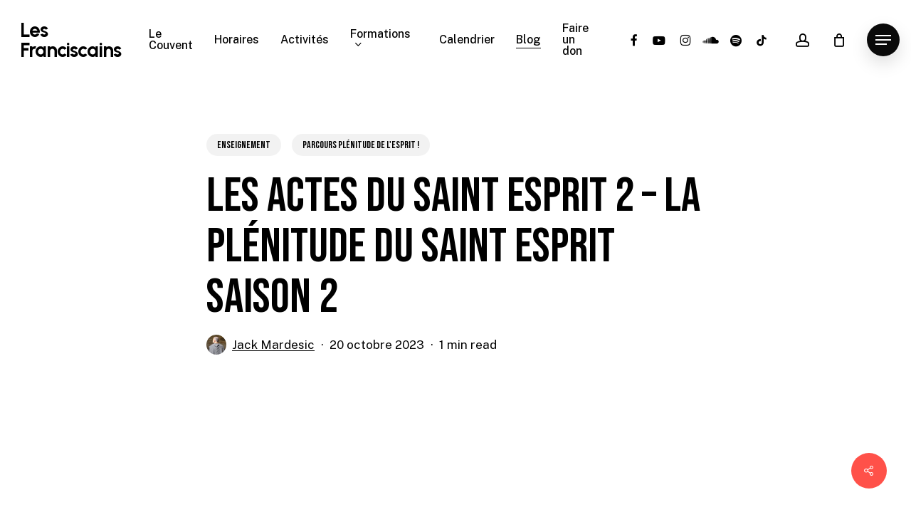

--- FILE ---
content_type: text/html; charset=utf-8
request_url: https://www.google.com/recaptcha/api2/aframe
body_size: 257
content:
<!DOCTYPE HTML><html><head><meta http-equiv="content-type" content="text/html; charset=UTF-8"></head><body><script nonce="T91CjvpsXfAZSNvpSoLaKQ">/** Anti-fraud and anti-abuse applications only. See google.com/recaptcha */ try{var clients={'sodar':'https://pagead2.googlesyndication.com/pagead/sodar?'};window.addEventListener("message",function(a){try{if(a.source===window.parent){var b=JSON.parse(a.data);var c=clients[b['id']];if(c){var d=document.createElement('img');d.src=c+b['params']+'&rc='+(localStorage.getItem("rc::a")?sessionStorage.getItem("rc::b"):"");window.document.body.appendChild(d);sessionStorage.setItem("rc::e",parseInt(sessionStorage.getItem("rc::e")||0)+1);localStorage.setItem("rc::h",'1768660816818');}}}catch(b){}});window.parent.postMessage("_grecaptcha_ready", "*");}catch(b){}</script></body></html>

--- FILE ---
content_type: application/javascript; charset=utf-8
request_url: https://lesfranciscains.com/wp-content/plugins/give/build/assets/dist/js/give-stripe-becs.js?ver=4.13.2
body_size: 1174
content:
(()=>{const e={};document.addEventListener("DOMContentLoaded",(function(t){let i={},a=[],n="";const r=[];let s=[];const l=[],o=give_stripe_vars.preferred_locale,d=document.querySelectorAll(".give-form-wrap");function c(e,t=[]){Object.keys(t).length>0&&(i=t[0].item),Array.prototype.forEach.call(t,(function(t,i){!1===t.isCardMounted&&(t.item.mount(t.selector+e),t.isCardMounted=!0)}))}function u(e=[]){Array.prototype.forEach.call(e,(function(e,t){!0===e.isCardMounted&&(e.item.unmount(),e.isCardMounted=!1)}))}0!==Object.keys(give_stripe_vars.element_font_styles).length&&l.push(give_stripe_vars.element_font_styles),Array.prototype.forEach.call(d,(function(t){const i=t.querySelector(".give-form");if(null===i)return;const d=i.getAttribute("data-publishable-key"),v=i.getAttribute("data-account"),p=i.getAttribute("data-id");if(null===d)return;e[p]=Stripe(d),0!==v.trim().length&&(e[p]=Stripe(d,{stripeAccount:v}));let _=e[p].elements({locale:o});l.length>0&&(_=e[p].elements({fonts:l,locale:o})),null!==i.querySelector(".give-gateway:checked").value&&(n=i.querySelector(".give-gateway:checked").value);const g=i.querySelector(".give-submit");a=function(e,t,i){const a=[],r=give_stripe_vars.element_base_styles,s=give_stripe_vars.element_complete_styles,l=give_stripe_vars.element_empty_styles,o=give_stripe_vars.element_invalid_styles,d=e.querySelector("#give-stripe-becs-fields-"+i),c={style:{base:r,complete:s,empty:l,invalid:o},classes:{focus:"focus",empty:"empty",invalid:"invalid"}};if("stripe_becs"===n){const e=d.getAttribute("data-hide_icon"),t=d.getAttribute("data-icon_style");c.iconStyle=t,c.hideIcon="disabled"===e}const u=t.create("auBankAccount",c);return a.push(u),a}(i,_,p),s=["#give-stripe-becs-fields-"],r[p]=[],Array.prototype.forEach.call(s,(function(e,t){r[p][t]=[],r[p][t].item=a[t],r[p][t].selector=e,r[p][t].isCardMounted=!1})),jQuery(document).on("give_gateway_loaded",(function(e,t,a){u(r[p]),"stripe_becs"===i.querySelector(".give-gateway-option-selected .give-gateway").value&&c(p,r[p])})),"stripe_becs"===n||give_stripe_vars.stripe_becs_update?(g.setAttribute("disabled","disabled"),c(p,r[p]),g.removeAttribute("disabled")):u(a)})),jQuery("body").on("submit",".give-form",(function(t){const i=jQuery(this),a=i.find('input[name="give-form-id-prefix"]').val();("stripe_becs"===i.find("input.give-gateway:checked").val()||give_stripe_vars.stripe_becs_update)&&(function(t,i){const a={billing_details:{name:"",email:""}},n=t.find('input[name="give-form-id"]').val(),r=t.find('input[name="give-form-id-prefix"]').val(),s=t.find('input[name="give_first"]').val(),l=t.find('input[name="give_last"]').val(),o=t.find('input[name="give_email"]').val(),d=t.find("[id^=give-purchase-button]");if(t.find("[id^=give-purchase-button]").attr("disabled","disabled"),a.billing_details.name=s+" "+l,a.billing_details.email=o,give_stripe_vars.checkout_address&&!give_stripe_vars.stripe_becs_update){const e=t.find(".card-address").val(),i=t.find(".card-address-2").val(),n=t.find(".card-city").val(),r=t.find(".card_state").val(),s=t.find(".card-zip").val(),l=t.find(".billing-country").val();a.billing_details.address={line1:e||"",line2:i||"",city:n||"",state:r||"",postal_code:s||"",country:l||""}}e[r].createPaymentMethod("au_becs_debit",i,a).then((function(e){if(e.error){const i=`<div class="give_errors"><p class="give_error">${e.error.message}</p></div>`;d.attr("disabled",!1),jQuery(".give-loading-animation").fadeOut(),t.find("[id^=give-stripe-payment-errors-"+n+"]").html(i),give_global_vars.complete_purchase?d.val(give_global_vars.complete_purchase):d.val(d.data("before-validation-label"))}else!function(e,t){e.find('input[name="give_stripe_payment_method"]').val(t.id),e.get(0).submit()}(t,e.paymentMethod)}))}(i,r[a][0].item),t.preventDefault())}))}))})();